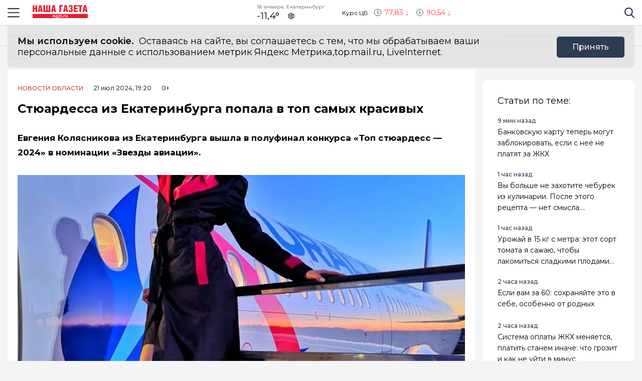

--- FILE ---
content_type: text/html; charset=utf-8
request_url: https://ngzt.ru/news/styuardessa-iz-ekaterinburga-popala-v-top-samyh-krasivyh/
body_size: 15870
content:
<!DOCTYPE html>
<html lang="ru">

<head>
	<meta charset="UTF-8">
	<meta name="viewport" content="width=device-width,initial-scale=1">
	<meta name="format-detection" content="telephone=no">

	
	<meta name="referrer" content="no-referrer-when-downgrade">

	
	<link rel="icon" href="/media/favicon/Favicon.svg" type="image/svg+xml">
    <link rel="shortcut icon" href="/media/favicon/Favicon.svg" type="image/svg+xml">
	<link rel="mask-icon" href="/media/favicon/Favicon.svg">
	

	<title>
        
    
        Стюардесса из Екатеринбурга попала в топ самых красивых
    

    </title>

	
	<link rel="canonical" href="https://ngzt.ru/news/styuardessa-iz-ekaterinburga-popala-v-top-samyh-krasivyh/">
	
	<link rel="amphtml" href="https://ngzt.ru/news/styuardessa-iz-ekaterinburga-popala-v-top-samyh-krasivyh/amp/">
	
	


	
	<meta name="title" content="Стюардесса из Екатеринбурга попала в топ самых красивых" />
    
		<meta name="description" content="Евгения Колясникова из Екатеринбурга вышла в полуфинал конкурса &amp;laquo;Топ стюардесс &amp;mdash; 2024&amp;raquo; в номинации &amp;laquo;Звезды авиации&amp;raquo;. Ей 36 лет, и она уже 8,5 лет работает в авиации. Евгения родилась и">
    


	
    


	<link rel="alternate"
		  type="application/rss+xml"
		  title="Наша Газета | Екатеринбург, Свердловская область - RSS Feed"
          href="/rss/allnews.xml">

	
	
	
	
	
	
		
		
		<link rel="preload" href="https://ngzt.ru/media/WEBP/35/bf5f70/main_photos/2024/07/21/--2rftwiPNUjpg1280x720_q85_box-0%2C160%2C700%2C553_crop_detail_upscale.webp" as="image" fetchpriority="high">
		<link rel="preload" href="https://ngzt.ru/media/main_photos/2024/07/21/--2rftwiPNU.jpg.1280x720_q85_box-0,160,700,553_crop_detail_upscale.jpg" as="image" fetchpriority="high">
		 
	
	<meta name="robots" content="max-image-preview:large">
	<meta name="author" content="Наталья Шрамкова">
	<meta name="article:author" content="Наталья Шрамкова">
	<meta name="og:site_name" content="Наша Газета | Екатеринбург, Свердловская область">
	<meta name="article:published_time" content="2024-07-21T19:20:00">
	<meta name="article:modified_time" content="2024-07-21T19:20:00">
	<meta property="og:locale" content="ru_RU">
	<!-- FB -->
	<meta property="og:type" content="article">
	<meta property="og:title" content="Стюардесса из Екатеринбурга попала в топ самых красивых">
	<meta property="og:url" content="https://ngzt.ru/news/styuardessa-iz-ekaterinburga-popala-v-top-samyh-krasivyh/">
	
		<meta property="og:image" content="https://ngzt.ru/media/main_photos/2024/07/21/--2rftwiPNU.jpg">
		<link rel="image_src" href="https://ngzt.ru/media/main_photos/2024/07/21/--2rftwiPNU.jpg" />
		
		
		<meta name="og:image:width" content="700">
		<meta name="og:image:height" content="713">
		
	
	
		<meta name="og:description" content="Евгения Колясникова из Екатеринбурга вышла в полуфинал конкурса &amp;laquo;Топ стюардесс &amp;mdash; 2024&amp;raquo; в номинации &amp;laquo;Звезды авиации&amp;raquo;. Ей 36 лет, и она уже 8,5 лет работает в авиации. Евгения родилась и">
	

	<!-- twitter card -->
	<meta name="twitter:card" content="summary">
	<meta name="twitter:title" content="Стюардесса из Екатеринбурга попала в топ самых красивых" />
	
		<meta name="twitter:description" content="Евгения Колясникова из Екатеринбурга вышла в полуфинал конкурса &amp;laquo;Топ стюардесс &amp;mdash; 2024&amp;raquo; в номинации &amp;laquo;Звезды авиации&amp;raquo;. Ей 36 лет, и она уже 8,5 лет работает в авиации. Евгения родилась и">
	
	
		<meta name="twitter:image:src" content="https://ngzt.ru/media/main_photos/2024/07/21/--2rftwiPNU.jpg" />
	

	
	
	<link rel="preload" href="/static/CACHE/css/output.6bc4ecf3336f.css" as="style"><link rel="stylesheet" href="/static/CACHE/css/output.6bc4ecf3336f.css" type="text/css"> 


	<script>
		let isUserAgentGoogle = window.navigator.userAgent.indexOf('moto g power') !== -1 ? true : false;
	</script>

	<script>window.yaContextCb = window.yaContextCb || []</script>
<script src='https://yandex.ru/ads/system/context.js' async></script>

<script src='https://news.gnezdo.ru/loader.js' async></script>

<script async src="https://jsn.24smi.net/smi.js"></script>
	
</head>

<body>
	<svg style="display: none">
    <symbol id="avto1">
        <path d="M8.0276 6.31519C7.64998 6.31519 7.34277 6.62239 7.34277 7.00001C7.34277 7.37763 7.64998 7.68483 8.0276 7.68483C8.40522 7.68483 8.71242 7.37763 8.71242 7.00001C8.71242 6.62239 8.40522 6.31519 8.0276 6.31519Z"></path>
        <path d="M8.48145 4.23926V5.47419C8.83314 5.57891 9.1342 5.80201 9.33821 6.0973L10.5128 5.71563C10.1133 4.94585 9.36659 4.38415 8.48145 4.23926Z"></path>
        <path d="M10.7936 6.57812L9.61865 6.9599C9.61898 6.97324 9.61969 6.9865 9.61969 6.9999C9.61969 7.36349 9.49691 7.69876 9.29102 7.96708L10.0164 8.96551C10.5163 8.45987 10.8254 7.76534 10.8254 6.9999C10.8254 6.85657 10.8145 6.71572 10.7936 6.57812Z"></path>
        <path d="M8.02814 1.02808H2.50986C2.25936 1.02808 2.05628 1.23116 2.05628 1.48166C2.05628 1.73215 2.25936 1.93523 2.50986 1.93523H4.86761C4.37017 2.24676 3.92165 2.62936 3.53651 3.06891H0.453579C0.203082 3.06894 0 3.27205 0 3.52254C0 3.77304 0.203082 3.97612 0.453579 3.97612H2.88034C2.35704 4.86359 2.05625 5.89724 2.05625 6.99993C2.05625 8.28301 2.4631 9.47285 3.15441 10.4474H1.86744C1.61695 10.4474 1.41387 10.6504 1.41387 10.9009C1.41387 11.1514 1.61695 11.3545 1.86744 11.3545H3.94609C4.22891 11.6198 4.53749 11.8579 4.86761 12.0646H0.500364C0.249868 12.0646 0.0467852 12.2677 0.0467852 12.5182C0.0467852 12.7687 0.249868 12.9718 0.500364 12.9718H8.02814C11.3211 12.9718 14 10.2928 14 6.99991C14 3.70703 11.321 1.02808 8.02814 1.02808ZM10.2315 9.97658C10.2231 9.98363 10.2148 9.99074 10.2058 9.99722C10.1957 10.0046 10.1853 10.0114 10.1749 10.0178C9.56883 10.4502 8.82767 10.7048 8.02814 10.7048C7.22861 10.7048 6.48748 10.4502 5.88141 10.0178C5.87091 10.0114 5.86057 10.0046 5.85045 9.99722C5.84148 9.99069 5.8332 9.98358 5.82483 9.97658C4.91442 9.30091 4.32325 8.21821 4.32325 6.99993C4.32325 4.95705 5.98526 3.29504 8.02814 3.29504C10.071 3.29504 11.733 4.95705 11.733 6.99993C11.733 8.21824 11.1419 9.30091 10.2315 9.97658Z"></path>
        <path d="M5.54297 5.71563L6.71752 6.0973C6.92159 5.80204 7.22262 5.57894 7.57432 5.47419V4.23926C6.6892 4.38418 5.94246 4.94585 5.54297 5.71563Z"></path>
        <path d="M8.55785 8.50098C8.39198 8.55971 8.21373 8.592 8.02795 8.592C7.84223 8.592 7.66392 8.55971 7.49806 8.50098L6.77246 9.49963C7.15024 9.69013 7.57675 9.79765 8.02795 9.79765C8.47915 9.79765 8.90566 9.69016 9.28344 9.49963L8.55785 8.50098Z"></path>
        <path d="M6.43619 6.9999C6.43619 6.9865 6.43685 6.97324 6.43718 6.9599L5.26224 6.57812C5.24135 6.71572 5.23047 6.85657 5.23047 6.9999C5.23047 7.76536 5.53959 8.4599 6.03941 8.96556L6.76484 7.96708C6.55897 7.69878 6.43619 7.36349 6.43619 6.9999Z"></path>
    </symbol>
    <symbol id="house1">
        <path d="M1.90339 12.889C1.90339 12.889 1.89096 13.202 2.19665 13.202C2.57697 13.202 5.72567 13.1978 5.72567 13.1978L5.73085 10.3061C5.73085 10.3061 5.68111 9.82944 6.14381 9.82944H7.60805C8.1552 9.82944 8.12153 10.3061 8.12153 10.3061L8.11531 13.1885C8.11531 13.1885 11.1008 13.1885 11.5697 13.1885C11.9578 13.1885 11.9402 12.7989 11.9402 12.7989V7.46778L7.07178 3.13721L1.90339 7.46778V12.889Z"></path>
        <path d="M0 7.06469C0 7.06469 0.43886 7.8735 1.39585 7.06469L7.11503 2.22635L12.4772 7.03464C13.585 7.8336 14 7.03464 14 7.03464L7.11503 0.797852L0 7.06469Z"></path>
        <path d="M12.347 2.21484H10.9678L10.9735 3.88738L12.347 5.05267V2.21484Z"></path>
    </symbol>
    <symbol id="movie1">
        <path d="M2.78673 5.49618C2.76311 5.29765 2.69269 5.11332 2.58651 4.95471L12.0979 1.779L11.5986 0.28355C11.5261 0.066232 11.291 -0.0510485 11.0738 0.0214377L0.727503 3.47589C0.510326 3.54838 0.392811 3.78341 0.465391 4.00073L0.710213 4.73388C0.465813 4.96081 0.3125 5.28453 0.3125 5.64359C0.3125 6.10859 0.569552 6.51446 0.948898 6.72723V12.5852C0.948898 12.8143 1.13478 13 1.36376 13H12.2715C12.5004 13 12.6863 12.8143 12.6863 12.5852V5.49618H2.78673ZM8.849 1.2522L10.1083 0.831765L9.80524 2.05658L8.54598 2.47702L8.849 1.2522ZM5.73781 2.29095L6.99716 1.87051L6.69414 3.09528L5.43489 3.51577L5.73781 2.29095ZM1.55409 6.27619C1.20539 6.27619 0.921628 5.99243 0.921628 5.64364C0.921628 5.29484 1.20539 5.01108 1.55409 5.01108C1.90289 5.01108 2.18664 5.29484 2.18664 5.64364C2.18664 5.99243 1.90289 6.27619 1.55409 6.27619ZM2.62676 3.3297L3.88611 2.90926L3.58309 4.13408L2.32375 4.55456L2.62676 3.3297ZM3.86385 6.89685H2.53624L3.21153 5.83106H4.53914L3.86385 6.89685ZM6.49144 5.83106H7.81906L7.14377 6.89685H5.81615L6.49144 5.83106ZM6.16556 10.9817V8.17039L8.40448 9.57607L6.16556 10.9817ZM10.4237 6.89685H9.09607L9.77136 5.83106H11.099L10.4237 6.89685Z"></path>
    </symbol>
    <symbol id="work1">
        <path d="M5.35742 6.88086H7.64258V7.64258H5.35742V6.88086Z"></path>
        <path d="M10.5467 7.64266H8.4043V8.02352C8.4043 8.23398 8.2339 8.40438 8.02344 8.40438H4.97656C4.7661 8.40438 4.5957 8.23398 4.5957 8.02352V7.64266H2.45327C1.96083 7.64266 1.52532 7.32875 1.36941 6.8616L0 2.75269V11.0704C0 11.7004 0.512573 12.213 1.14258 12.213H11.8574C12.4874 12.213 13 11.7004 13 11.0704V2.75298L11.6305 6.8616C11.4747 7.32875 11.0392 7.64266 10.5467 7.64266Z"></path>
        <path d="M8.02341 0.787109H4.97654C4.34653 0.787109 3.83396 1.29968 3.83396 1.92969V2.31055H0.655273L2.09173 6.62051C2.1438 6.77632 2.2892 6.88086 2.45325 6.88086H4.59568V6.5C4.59568 6.28954 4.76607 6.11914 4.97654 6.11914H8.02341C8.23388 6.11914 8.40427 6.28954 8.40427 6.5V6.88086H10.5467C10.7107 6.88086 10.8561 6.77632 10.9082 6.62051L12.3448 2.31055H9.16599V1.92969C9.16599 1.29968 8.65342 0.787109 8.02341 0.787109ZM4.59568 2.31055V1.92969C4.59568 1.71952 4.76637 1.54883 4.97654 1.54883H8.02341C8.23358 1.54883 8.40427 1.71952 8.40427 1.92969V2.31055H4.59568Z"></path>
    </symbol>
    <symbol id="arrow1">
        <path d="M3.15346 4.18565L0.143669 1.25936C-0.0478897 1.07322 -0.0478897 0.771411 0.143669 0.585355C0.335056 0.399283 0.645469 0.399283 0.836841 0.585355L3.50005 3.17467L6.16317 0.58543C6.35463 0.399358 6.66501 0.399358 6.8564 0.58543C7.04787 0.771502 7.04787 1.07329 6.8564 1.25944L3.84656 4.18573C3.75082 4.27877 3.62547 4.32523 3.50007 4.32523C3.3746 4.32523 3.24916 4.27867 3.15346 4.18565Z"></path>
    </symbol>
</svg>

<svg style="display: none">
    <symbol id="avto">
        <path d="M8.0276 6.31519C7.64998 6.31519 7.34277 6.62239 7.34277 7.00001C7.34277 7.37763 7.64998 7.68483 8.0276 7.68483C8.40522 7.68483 8.71242 7.37763 8.71242 7.00001C8.71242 6.62239 8.40522 6.31519 8.0276 6.31519Z"></path>
        <path d="M8.48145 4.23926V5.47419C8.83314 5.57891 9.1342 5.80201 9.33821 6.0973L10.5128 5.71563C10.1133 4.94585 9.36659 4.38415 8.48145 4.23926Z"></path>
        <path d="M10.7936 6.57812L9.61865 6.9599C9.61898 6.97324 9.61969 6.9865 9.61969 6.9999C9.61969 7.36349 9.49691 7.69876 9.29102 7.96708L10.0164 8.96551C10.5163 8.45987 10.8254 7.76534 10.8254 6.9999C10.8254 6.85657 10.8145 6.71572 10.7936 6.57812Z"></path>
        <path d="M8.02814 1.02808H2.50986C2.25936 1.02808 2.05628 1.23116 2.05628 1.48166C2.05628 1.73215 2.25936 1.93523 2.50986 1.93523H4.86761C4.37017 2.24676 3.92165 2.62936 3.53651 3.06891H0.453579C0.203082 3.06894 0 3.27205 0 3.52254C0 3.77304 0.203082 3.97612 0.453579 3.97612H2.88034C2.35704 4.86359 2.05625 5.89724 2.05625 6.99993C2.05625 8.28301 2.4631 9.47285 3.15441 10.4474H1.86744C1.61695 10.4474 1.41387 10.6504 1.41387 10.9009C1.41387 11.1514 1.61695 11.3545 1.86744 11.3545H3.94609C4.22891 11.6198 4.53749 11.8579 4.86761 12.0646H0.500364C0.249868 12.0646 0.0467852 12.2677 0.0467852 12.5182C0.0467852 12.7687 0.249868 12.9718 0.500364 12.9718H8.02814C11.3211 12.9718 14 10.2928 14 6.99991C14 3.70703 11.321 1.02808 8.02814 1.02808ZM10.2315 9.97658C10.2231 9.98363 10.2148 9.99074 10.2058 9.99722C10.1957 10.0046 10.1853 10.0114 10.1749 10.0178C9.56883 10.4502 8.82767 10.7048 8.02814 10.7048C7.22861 10.7048 6.48748 10.4502 5.88141 10.0178C5.87091 10.0114 5.86057 10.0046 5.85045 9.99722C5.84148 9.99069 5.8332 9.98358 5.82483 9.97658C4.91442 9.30091 4.32325 8.21821 4.32325 6.99993C4.32325 4.95705 5.98526 3.29504 8.02814 3.29504C10.071 3.29504 11.733 4.95705 11.733 6.99993C11.733 8.21824 11.1419 9.30091 10.2315 9.97658Z"></path>
        <path d="M5.54297 5.71563L6.71752 6.0973C6.92159 5.80204 7.22262 5.57894 7.57432 5.47419V4.23926C6.6892 4.38418 5.94246 4.94585 5.54297 5.71563Z"></path>
        <path d="M8.55785 8.50098C8.39198 8.55971 8.21373 8.592 8.02795 8.592C7.84223 8.592 7.66392 8.55971 7.49806 8.50098L6.77246 9.49963C7.15024 9.69013 7.57675 9.79765 8.02795 9.79765C8.47915 9.79765 8.90566 9.69016 9.28344 9.49963L8.55785 8.50098Z"></path>
        <path d="M6.43619 6.9999C6.43619 6.9865 6.43685 6.97324 6.43718 6.9599L5.26224 6.57812C5.24135 6.71572 5.23047 6.85657 5.23047 6.9999C5.23047 7.76536 5.53959 8.4599 6.03941 8.96556L6.76484 7.96708C6.55897 7.69878 6.43619 7.36349 6.43619 6.9999Z"></path>
    </symbol>
    <symbol id="house">
        <path d="M1.90339 12.889C1.90339 12.889 1.89096 13.202 2.19665 13.202C2.57697 13.202 5.72567 13.1978 5.72567 13.1978L5.73085 10.3061C5.73085 10.3061 5.68111 9.82944 6.14381 9.82944H7.60805C8.1552 9.82944 8.12153 10.3061 8.12153 10.3061L8.11531 13.1885C8.11531 13.1885 11.1008 13.1885 11.5697 13.1885C11.9578 13.1885 11.9402 12.7989 11.9402 12.7989V7.46778L7.07178 3.13721L1.90339 7.46778V12.889Z"></path>
        <path d="M0 7.06469C0 7.06469 0.43886 7.8735 1.39585 7.06469L7.11503 2.22635L12.4772 7.03464C13.585 7.8336 14 7.03464 14 7.03464L7.11503 0.797852L0 7.06469Z"></path>
        <path d="M12.347 2.21484H10.9678L10.9735 3.88738L12.347 5.05267V2.21484Z"></path>
    </symbol>
    <symbol id="movie">
        <path d="M2.78673 5.49618C2.76311 5.29765 2.69269 5.11332 2.58651 4.95471L12.0979 1.779L11.5986 0.28355C11.5261 0.066232 11.291 -0.0510485 11.0738 0.0214377L0.727503 3.47589C0.510326 3.54838 0.392811 3.78341 0.465391 4.00073L0.710213 4.73388C0.465813 4.96081 0.3125 5.28453 0.3125 5.64359C0.3125 6.10859 0.569552 6.51446 0.948898 6.72723V12.5852C0.948898 12.8143 1.13478 13 1.36376 13H12.2715C12.5004 13 12.6863 12.8143 12.6863 12.5852V5.49618H2.78673ZM8.849 1.2522L10.1083 0.831765L9.80524 2.05658L8.54598 2.47702L8.849 1.2522ZM5.73781 2.29095L6.99716 1.87051L6.69414 3.09528L5.43489 3.51577L5.73781 2.29095ZM1.55409 6.27619C1.20539 6.27619 0.921628 5.99243 0.921628 5.64364C0.921628 5.29484 1.20539 5.01108 1.55409 5.01108C1.90289 5.01108 2.18664 5.29484 2.18664 5.64364C2.18664 5.99243 1.90289 6.27619 1.55409 6.27619ZM2.62676 3.3297L3.88611 2.90926L3.58309 4.13408L2.32375 4.55456L2.62676 3.3297ZM3.86385 6.89685H2.53624L3.21153 5.83106H4.53914L3.86385 6.89685ZM6.49144 5.83106H7.81906L7.14377 6.89685H5.81615L6.49144 5.83106ZM6.16556 10.9817V8.17039L8.40448 9.57607L6.16556 10.9817ZM10.4237 6.89685H9.09607L9.77136 5.83106H11.099L10.4237 6.89685Z"></path>
    </symbol>
    <symbol id="work">
        <path d="M5.35742 6.88086H7.64258V7.64258H5.35742V6.88086Z"></path>
        <path d="M10.5467 7.64266H8.4043V8.02352C8.4043 8.23398 8.2339 8.40438 8.02344 8.40438H4.97656C4.7661 8.40438 4.5957 8.23398 4.5957 8.02352V7.64266H2.45327C1.96083 7.64266 1.52532 7.32875 1.36941 6.8616L0 2.75269V11.0704C0 11.7004 0.512573 12.213 1.14258 12.213H11.8574C12.4874 12.213 13 11.7004 13 11.0704V2.75298L11.6305 6.8616C11.4747 7.32875 11.0392 7.64266 10.5467 7.64266Z"></path>
        <path d="M8.02341 0.787109H4.97654C4.34653 0.787109 3.83396 1.29968 3.83396 1.92969V2.31055H0.655273L2.09173 6.62051C2.1438 6.77632 2.2892 6.88086 2.45325 6.88086H4.59568V6.5C4.59568 6.28954 4.76607 6.11914 4.97654 6.11914H8.02341C8.23388 6.11914 8.40427 6.28954 8.40427 6.5V6.88086H10.5467C10.7107 6.88086 10.8561 6.77632 10.9082 6.62051L12.3448 2.31055H9.16599V1.92969C9.16599 1.29968 8.65342 0.787109 8.02341 0.787109ZM4.59568 2.31055V1.92969C4.59568 1.71952 4.76637 1.54883 4.97654 1.54883H8.02341C8.23358 1.54883 8.40427 1.71952 8.40427 1.92969V2.31055H4.59568Z"></path>
    </symbol>
    <symbol id="arrow">
        <path d="M3.15346 4.18565L0.143669 1.25936C-0.0478897 1.07322 -0.0478897 0.771411 0.143669 0.585355C0.335056 0.399283 0.645469 0.399283 0.836841 0.585355L3.50005 3.17467L6.16317 0.58543C6.35463 0.399358 6.66501 0.399358 6.8564 0.58543C7.04787 0.771502 7.04787 1.07329 6.8564 1.25944L3.84656 4.18573C3.75082 4.27877 3.62547 4.32523 3.50007 4.32523C3.3746 4.32523 3.24916 4.27867 3.15346 4.18565Z"></path>
    </symbol>
</svg>

	<div class="visually-hidden">Новостной портал &quot;Город Екатеринбург&quot;</div>

	
	<div class="banner-wide" style="background-color: #ccc;">
		
		
		
    </div>
	
	
	

	<header class="main-header">
		<div class="container">
		    <div class="main-header__left">
				<button class="button button--burger" type="button">
					<span class="visually-hidden">Навигация сайта</span>
				</button>
				<div class="logo logo--header">
					
				    <a class="logo__link" href="/" style="max-width: 110px;">
						<img class="logo__image"
							 src="/media/logo/Logo.svg"
							 width="200"
							 height="33"
							 aria-label="logo"
							 alt="Логотип сайта ngzt.ru">
				    </a>
				</div>
		    </div>
			
			
			
			
		    <div class="widjets">
				
				<div class="weather">
    <b class="weather__text">18 января, Екатеринбург</b>
    <span class="weather__degr"
          style="background-image: url('https://openweathermap.org/img/wn/13d.png'); padding-right: 40px; background-size: 34px;">
        -11,4°
    </span>
</div>
				<div class="currency">
    <span class="currency__text">Курс ЦБ</span>
    <span class="currency__dollar" style="color: #fe4349; background-image: url(/static/img/icon-arrow-red.svg);">
        77,83
    </span>
    <span class="currency__euro" style="color: #fe4349; background-image: url(/static/img/icon-arrow-red.svg);">
        90,54
    </span>
    
</div>
				
		    </div>
		    <div class="main-header__right">
			    <div class="search">
			  	    <a href="#" data-fancybox="" data-src="#modal-search" class="search__link">
						<span class="visually-hidden">Поиск по сайту</span>
					</a>
			    </div>
		    </div>
		</div>
    </header>
	<div class="notifycation">
		<div class="notifycation__wrap">
		<div class="notifycation__info">
			<p class="notifycation__info-text">
				<span class="notifycation__info-title">Мы используем cookie.</span> &nbsp;Оставаясь на сайте, вы соглашаетесь с тем, что мы обрабатываем ваши персональные данные с использованием метрик Яндекс Метрика,top.mail.ru, LiveInternet.
			</p>
		</div>
		<button class="button button--is-bg notifycation__button" type="button">Принять</button>
		</div>
	</div>
	
	<main class="inner-main redesign-news">
		
		<div class="top-container">
			<div class="container top-container__inner">
				<div class="top-container__actual-rubrics">
					<div class="actual-rubrics">
						<ul class="actual-rubrics__list">
						
							
							
								<li class="actual-rubrics__item"><a href="/content/rubric/poleznoe/" class="actual-rubrics__link"  target="_blank">Полезное</a></li>
								
								<li class="actual-rubrics__item"><a href="/news-region/" class="actual-rubrics__link"  target="_blank">Новости Свердловской области</a></li>
								
								<li class="actual-rubrics__item"><a href="/content/rubric/novosti-rossii/" class="actual-rubrics__link"  target="_blank">Новости России</a></li>
								
							
						</ul>
					</div>
        		</div>
				<div class="top-container__social social">
					<div class="visually-hidden">Мы в социальных сетях</div>
<ul class="social__list">
    
    <li class="social__item">
        <a href="https://vk.com/ngztekb"
           class="social__link social__link--vk"
           target="_blank"
           rel="nofollow">
            <span class="visually-hidden">Вконтакте</span>
        </a>
    </li>
    
    
    
    <li class="social__item">
        <a href="https://ok.ru/ngztekb"
           class="social__link social__link--odnk"
           target="_blank"
           rel="nofollow">
            <span class="visually-hidden">Одноклассники</span>
        </a>
    </li>
    
</ul>

				</div>
			</div>
		</div>
		

		

		<div class="top-panel">
			<div class="container">
				<div class="breadcrumbs">
					<ul class="breadcrumbs__list" 
					itemscope itemtype='http://schema.org/BreadcrumbList'>
						<li class="breadcrumbs__item"
						itemprop='itemListElement'
						itemscope itemtype='http://schema.org/ListItem'>
							<a href="/" class="breadcrumbs__link" itemprop='item' aria-label="Главная">
								<span itemprop='name'>Главная</span></a>
							<meta itemprop='position' content="1" />
						</li>
						<li class="breadcrumbs__item"
						itemprop='itemListElement'
						itemscope itemtype='http://schema.org/ListItem'>
							<a href="/news/" class="breadcrumbs__link" itemprop='item' aria-label="Лента новостей">
								<span itemprop='name'>Лента новостей</span></a>
							<meta itemprop='position' content="2" />
						</li>
						<li class="breadcrumbs__item" 
						itemprop='itemListElement'
						itemscope itemtype='http://schema.org/ListItem'>
							<a href="#" class="breadcrumbs__link" itemprop='item'>
								<span itemprop='name'>Стюардесса из Екатеринбурга попала в топ самых красивых</span></a>
							<meta itemprop='position' content="3" />
						</li>
					</ul>
				</div>
			</div>
		</div>
		<div class="main-content-wrapper">
			







<div class="main-greed">
    <div class="container">
        <div class="main-greed__left-column mrg-right">
            <article class="article-block" itemType="http://schema.org/NewsArticle" itemscope="">
                <meta itemProp="identifier" content="styuardessa-iz-ekaterinburga-popala-v-top-samyh-krasivyh"/>
                <meta itemProp="name" content="Стюардесса из Екатеринбурга попала в топ самых красивых"/>
                <header class="article-header">
                    <div class="article-header__wrapper">
                        <a href="/content/rubric/novosti-oblasti"
                        class="article-header__rubric" aria-label="Новости области" >
                            Новости области
                        </a>
                        <time class="article-header__time" datetime="2024-07-21T19:20:00" itemProp="datePublished" content="2024-07-21T19:20:007:20 п.п.">
                            
                                21 июл 2024, 19:20
                            
                        </time>
                        <span class="article-header__censor">0+</span>
                        
                        
                    </div>
                    
                    <h1 class="title" itemProp="headline">Стюардесса из Екатеринбурга попала в топ самых красивых</h1>
                </header>
                <div class="article-block__text text-block" itemProp="articleBody">
                    <p><strong>Евгения Колясникова из Екатеринбурга вышла в полуфинал конкурса «Топ стюардесс — 2024» в номинации «Звезды авиации».</strong></p>
<div class="article-block__image-wrapper">
<picture>
<source srcset="/media/WEBP/35/bf5f70/main_photos/2024/07/21/--2rftwiPNUjpg1280x720_q85_box-0%2C160%2C700%2C553_crop_detail_upscale.webp" type="image/webp"/>
<img alt="Главная картинка новости: Стюардесса из Екатеринбурга попала в топ самых красивых" fetchpriority="high" height="720" itemprop="image" src="/media/main_photos/2024/07/21/--2rftwiPNU.jpg.1280x720_q85_box-0,160,700,553_crop_detail_upscale.jpg" width="1280"/>
</picture>
<div class="article-block__image-title">Источник фото: "Топ стюардесс"/vk.com</div>
</div>
<p>Ей 36 лет, и она уже 8,5 лет работает в авиации.</p>
<p><img alt="" src="/media/ckeditor_uploads/2024/07/21/565344.webp" style="height:467px; width:700px"/></p>
<p>Евгения родилась и выросла в Ташкенте, затем переехала на Урал, а сейчас живёт и работает в Москве.</p>
<p><img alt="" src="/media/ckeditor_uploads/2024/07/21/kgstotfbu8i.webp" style="height:1053px; width:700px"/></p>
<p>— Авиационная атмосфера присутствует в моей жизни с самых первых дней, поскольку среди друзей моей семьи было много пилотов. Мой дядя был командиром-инструктором в Uzbekistan Airways. Никогда не думала, что свяжу свою жизнь с авиацией. Получила высшее филологическое образование, но ради интереса отправила анкету в «Уральские авиалинии» — так всё и началось, — рассказала Евгения паблику «Топ стюардесс».</p>
<div class="ad-container" data-ad-delay="0" data-ad-place="banner_in_text_article_1" data-csrf="pvRN1SYP0lfFGmWpAQc9DTn9dZ0DR2f0UJSYvS1nAUZR1Ofq2xRRWQwgqOcD1RMI" id="ad-place-banner_in_text_article_1">
<!-- Контент будет загружен через AJAX -->
</div>

<p><img alt="" src="/media/ckeditor_uploads/2024/07/21/bnm0smtlidk.webp" style="height:1039px; width:700px"/></p>
                </div>
                
                

                


                <div class="article-block__author author">
                    <span class="article-block__author-name" itemprop="author" itemscope itemtype="https://schema.org/Person">Автор: <a class="article-block__author-link" aria-label="Автор Наталья Шрамкова" href="/author/94/" itemprop="url"><span itemprop="name">Наталья Шрамкова</span></a></span>
                </div>
                <footer class="article__footer article-footer">
                    <div class="article-footer__wrapper">
                      <div class="hashteg article-footer__hashteg">
                        
                        
                      </div>
                      
                      <div class="article-footer__wrap-reactions">
                            <div class="reactions" data-reaction-url="/content/reaction/60629/">
                            <!--Сюда загружаются реакции через ajax-->
                            </div>
                        
                      </div>
                      
                      <div class="article-footer__wrap-social">
    <span class="article-footer__text">Расскажи друзьям:</span>
    <div class="social article-footer__social">
        <ul class="social__list">
            <li class="social__item">
                <a href="https://vk.com/share.php?url=https://ngzt.ru/news/styuardessa-iz-ekaterinburga-popala-v-top-samyh-krasivyh&title=%D0%A1%D1%82%D1%8E%D0%B0%D1%80%D0%B4%D0%B5%D1%81%D1%81%D0%B0%20%D0%B8%D0%B7%20%D0%95%D0%BA%D0%B0%D1%82%D0%B5%D1%80%D0%B8%D0%BD%D0%B1%D1%83%D1%80%D0%B3%D0%B0%20%D0%BF%D0%BE%D0%BF%D0%B0%D0%BB%D0%B0%20%D0%B2%20%D1%82%D0%BE%D0%BF%20%D1%81%D0%B0%D0%BC%D1%8B%D1%85%20%D0%BA%D1%80%D0%B0%D1%81%D0%B8%D0%B2%D1%8B%D1%85&utm_source=share2" aria-label="Поделиться в Вконтакте" rel="nofollow"
                    class="social__link social__link--vk">
                    <span class="visually-hidden">Вконтакте</span>
                </a>
            </li>
            <li class="social__item">
                <a href="https://telegram.me/share/url?url=https://ngzt.ru/news/styuardessa-iz-ekaterinburga-popala-v-top-samyh-krasivyh&title=%D0%A1%D1%82%D1%8E%D0%B0%D1%80%D0%B4%D0%B5%D1%81%D1%81%D0%B0%20%D0%B8%D0%B7%20%D0%95%D0%BA%D0%B0%D1%82%D0%B5%D1%80%D0%B8%D0%BD%D0%B1%D1%83%D1%80%D0%B3%D0%B0%20%D0%BF%D0%BE%D0%BF%D0%B0%D0%BB%D0%B0%20%D0%B2%20%D1%82%D0%BE%D0%BF%20%D1%81%D0%B0%D0%BC%D1%8B%D1%85%20%D0%BA%D1%80%D0%B0%D1%81%D0%B8%D0%B2%D1%8B%D1%85&utm_source=share2" aria-label="Поделиться в Telegram" rel="nofollow"
                    class="social__link social__link--tg">
                    <span class="visually-hidden">Telegram</span>
                </a>
            </li>
            <li class="social__item">
                <a href="https://connect.ok.ru/offer?url=https://ngzt.ru/news/styuardessa-iz-ekaterinburga-popala-v-top-samyh-krasivyh&title=%D0%A1%D1%82%D1%8E%D0%B0%D1%80%D0%B4%D0%B5%D1%81%D1%81%D0%B0%20%D0%B8%D0%B7%20%D0%95%D0%BA%D0%B0%D1%82%D0%B5%D1%80%D0%B8%D0%BD%D0%B1%D1%83%D1%80%D0%B3%D0%B0%20%D0%BF%D0%BE%D0%BF%D0%B0%D0%BB%D0%B0%20%D0%B2%20%D1%82%D0%BE%D0%BF%20%D1%81%D0%B0%D0%BC%D1%8B%D1%85%20%D0%BA%D1%80%D0%B0%D1%81%D0%B8%D0%B2%D1%8B%D1%85&utm_source=share2" aria-label="Поделиться в Одноклассники" rel="nofollow"
                    class="social__link social__link--odnk">
                    <span class="visually-hidden">Одноклассники</span>
                </a>
            </li>
        </ul>
    </div>
</div>

                    </div>
                </footer>
            </article>

            

            <script>
                document.addEventListener('DOMContentLoaded', function() {
                    var text_p = $('.article-block__text p');
            
                    
                        
                    
                }, false);
            </script>
            
            <section class="interesting">
                <div class="interesting__wrap">
                    
                </div>
            </section>

            
                
                
                
                





<section class="interesting">
  <div class="interesting__wrap" style="overflow: hidden;">
      
       
      <h2 class="interesting__title">Читайте также</h2>
      <div class="interesting__item-wrap">
        
          <article class="reading-item">
              <a href="/news/bolee-148-mlrd-rublej-vlozhat-v-obrazovanie-sverdlovskoj-oblasti-v-2026-godu-chto-obnovyat-i-postroyat/" aria-label="Более 148 млрд рублей вложат в образование Свердловской области в 2026 году: что обновят и построят" class="reading-item__link">
                
                
                <div class="reading-item__image-wrapper">
                    <picture>
                        <source type="image/webp" srcset="/media/WEBP/32/b8cb89/main_photos/2026/1/17/78625/01ab192b7af773f561ea84dbcf416f6c_900x_jpg96x65_q85_crop.webp">
                        <img src="/media/main_photos/2026/1/17/78625/01ab192b7af773f561ea84dbcf416f6c_900x_.jpg.96x65_q85_crop.jpg"  alt="Миниатюра новости: Более 148 млрд рублей вложат в образование Свердловской области в 2026 году: что обновят и построят" loading="lazy" width="96" height="65">
                    </picture>
                </div>
                
                <h3 class="reading-item__title">Более 148 млрд рублей вложат в образование Свердловской области в 2026 году: что обновят и построят<span>(0+)</span></h3>
              </a>
          </article>
          
          <article class="reading-item">
              <a href="/news/god-kino-o-teatre-na-bolshih-ekranah-sverdlovskoj-oblasti-pokazhut-unikalnye-filmy-o-scene-i-aktyorah/" aria-label="Год кино о театре: на больших экранах Свердловской области покажут уникальные фильмы о сцене и актёрах" class="reading-item__link">
                
                
                <div class="reading-item__image-wrapper">
                    <picture>
                        <source type="image/webp" srcset="/media/WEBP/39/490549/main_photos/2026/1/17/78624/737216be919171b4b2e03c99944b3fc6_900x_jpg96x65_q85_crop.webp">
                        <img src="/media/main_photos/2026/1/17/78624/737216be919171b4b2e03c99944b3fc6_900x_.jpg.96x65_q85_crop.jpg"  alt="Миниатюра новости: Год кино о театре: на больших экранах Свердловской области покажут уникальные фильмы о сцене и актёрах" loading="lazy" width="96" height="65">
                    </picture>
                </div>
                
                <h3 class="reading-item__title">Год кино о театре: на больших экранах Свердловской области покажут уникальные фильмы о сцене и актёрах<span>(0+)</span></h3>
              </a>
          </article>
          
          <article class="reading-item">
              <a href="/news/79-bezopasnyh-mest-dlya-kreshenskogo-kupaniya-v-sverdlovskoj-oblasti-smotrite-na-interaktivnoj-karte/" aria-label="79 безопасных мест для крещенского купания в Свердловской области — смотрите на интерактивной карте" class="reading-item__link">
                
                
                <div class="reading-item__image-wrapper">
                    <picture>
                        <source type="image/webp" srcset="/media/WEBP/2b/87b72c/main_photos/2026/1/17/78623/23cb9e5164748d142497ab335d883f85jpg96x65_q85_crop.webp">
                        <img src="/media/main_photos/2026/1/17/78623/23cb9e5164748d142497ab335d883f85.jpg.96x65_q85_crop.jpg"  alt="Миниатюра новости: 79 безопасных мест для крещенского купания в Свердловской области — смотрите на интерактивной карте" loading="lazy" width="96" height="65">
                    </picture>
                </div>
                
                <h3 class="reading-item__title">79 безопасных мест для крещенского купания в Свердловской области — смотрите на интерактивной карте<span>(0+)</span></h3>
              </a>
          </article>
          
          <article class="reading-item">
              <a href="/news/sekretnye-peshery-urala-pod-zashitoj-kak-budut-oberegat-krasnoknizhnyh-letuchih-myshej/" aria-label="Секретные пещеры Урала под защитой: как будут оберегать краснокнижных летучих мышей" class="reading-item__link">
                
                
                <div class="reading-item__image-wrapper">
                    <picture>
                        <source type="image/webp" srcset="/media/WEBP/46/8456b6/main_photos/2026/1/17/78622/da85dfe91ab3c31f0900358f27cb5063webp96x65_q85_crop.webp">
                        <img src="/media/main_photos/2026/1/17/78622/da85dfe91ab3c31f0900358f27cb5063.webp.96x65_q85_crop.jpg"  alt="Миниатюра новости: Секретные пещеры Урала под защитой: как будут оберегать краснокнижных летучих мышей" loading="lazy" width="96" height="65">
                    </picture>
                </div>
                
                <h3 class="reading-item__title">Секретные пещеры Урала под защитой: как будут оберегать краснокнижных летучих мышей<span>(0+)</span></h3>
              </a>
          </article>
          
          <article class="reading-item">
              <a href="/news/generalnaya-repeticiya-bolee-50-tysyach-devyatiklassnikov-sverdlovskoj-oblasti-napisali-probnyj-oge-po-matematike/" aria-label="Генеральная репетиция: более 50 тысяч девятиклассников Свердловской области написали пробный ОГЭ по математике" class="reading-item__link">
                
                
                <div class="reading-item__image-wrapper">
                    <picture>
                        <source type="image/webp" srcset="/media/WEBP/4e/9a0bc4/main_photos/2026/1/17/78621/7b605eec24cb8f1d8aaca8f42fd42072_900x_jpg96x65_q85_crop.webp">
                        <img src="/media/main_photos/2026/1/17/78621/7b605eec24cb8f1d8aaca8f42fd42072_900x_.jpg.96x65_q85_crop.jpg"  alt="Миниатюра новости: Генеральная репетиция: более 50 тысяч девятиклассников Свердловской области написали пробный ОГЭ по математике" loading="lazy" width="96" height="65">
                    </picture>
                </div>
                
                <h3 class="reading-item__title">Генеральная репетиция: более 50 тысяч девятиклассников Свердловской области написали пробный ОГЭ по математике<span>(0+)</span></h3>
              </a>
          </article>
          
      </div>
        
  </div>
</section>


                
                
            

            
            
           
                

<section class="partner-news">
    <h2 class="partner-news__title">Новости партнеров</h2>
    <div class="passive passive--inner">
        
            <div class="ad-container" id="ad-place-partners_passive_first_1"
                data-ad-place="partners_passive_first_1" 
                data-ad-delay="0"
                data-csrf="pJVlt7O8DmdmLzCdLtDdXVGE7vgiRwIlesTJ4rN2WwyMjV1fjCdjL0X2JHlrLRs9">
                <!-- Контент будет загружен через AJAX -->
            </div>
        
        <br>
        
            <div class="ad-container" id="ad-place-partners_passive_first_2"
                data-ad-place="partners_passive_first_2" 
                data-ad-delay="0"
                data-csrf="pJVlt7O8DmdmLzCdLtDdXVGE7vgiRwIlesTJ4rN2WwyMjV1fjCdjL0X2JHlrLRs9">
                <!-- Контент будет загружен через AJAX -->
            </div>
        
    </div>

    <div class="passive passive--inner">
        
            <div class="ad-container" id="ad-place-partners_passive_two_1"
                data-ad-place="partners_passive_two_1" 
                data-ad-delay="0"
                data-csrf="pJVlt7O8DmdmLzCdLtDdXVGE7vgiRwIlesTJ4rN2WwyMjV1fjCdjL0X2JHlrLRs9">
                <!-- Контент будет загружен через AJAX -->
            </div>
        
        <br>
        
            <div class="ad-container" id="ad-place-partners_passive_two_2"
                data-ad-place="partners_passive_two_2" 
                data-ad-delay="0"
                data-csrf="pJVlt7O8DmdmLzCdLtDdXVGE7vgiRwIlesTJ4rN2WwyMjV1fjCdjL0X2JHlrLRs9">
                <!-- Контент будет загружен через AJAX -->
            </div>
        
    </div>

    <div class="passive passive--inner">
        
            <div class="ad-container" id="ad-place-partners_passive_three_1"
                data-ad-place="partners_passive_three_1" 
                data-ad-delay="0"
                data-csrf="pJVlt7O8DmdmLzCdLtDdXVGE7vgiRwIlesTJ4rN2WwyMjV1fjCdjL0X2JHlrLRs9">
                <!-- Контент будет загружен через AJAX -->
            </div>
        
        <br>
        
            <div class="ad-container" id="ad-place-partners_passive_three_2"
                data-ad-place="partners_passive_three_2" 
                data-ad-delay="0"
                data-csrf="pJVlt7O8DmdmLzCdLtDdXVGE7vgiRwIlesTJ4rN2WwyMjV1fjCdjL0X2JHlrLRs9">
                <!-- Контент будет загружен через AJAX -->
            </div>
        
    </div>
</section>
             


          <div class="button-wrapper">
            <a class="button button--is-bg button" href="/news" aria-label="Читать все новости">Читать все новости</a>
          </div>

        </div>

        <div class="main-greed__right-column">

            <div class="bunner-side mrg-bottom-20">
                
            </div>

            
             

            





            

<section class="news-feed news-feed--article fixed-block">
    <h2 class="news-feed__main-title">Статьи по теме:</h2>
    
    
    
    <article class="news-feed__item">
        <time class="news-feed__time" datetime="2026-01-18T11:36:00">
        9 мин назад
        </time>
        <header class="news-feed__header">
            <a href="/news/bankovskuyu-kartu-teper-mogut-zablokirovat-esli-s-neyo-ne-platyat-za-zhkh/" 
            aria-label="Банковскую карту теперь могут заблокировать, если с неё не платят за ЖКХ" 
            class="link">
                <h2 class="news-feed__title ">
                    Банковскую карту теперь могут заблокировать, если с неё не платят за ЖКХ
                </h2>
            </a>
        </header>
    </article>
    
    
    
    
    <article class="news-feed__item">
        <time class="news-feed__time" datetime="2026-01-18T10:43:00">
        1 час назад
        </time>
        <header class="news-feed__header">
            <a href="/news/vy-bolshe-ne-zahotite-cheburek-iz-kulinarii-posle-etogo-recepta-net-smysla-chebureki-za-kotorymi-vsegda-ochered/" 
            aria-label="Вы больше не захотите чебурек из кулинарии. После этого рецепта — нет смысла. Чебуреки, за которыми всегда очередь" 
            class="link">
                <h2 class="news-feed__title ">
                    Вы больше не захотите чебурек из кулинарии. После этого рецепта — нет смысла. Чебуреки, за которыми всегда очередь
                </h2>
            </a>
        </header>
    </article>
    
    
    
    
    <article class="news-feed__item">
        <time class="news-feed__time" datetime="2026-01-18T10:02:00">
        1 час назад
        </time>
        <header class="news-feed__header">
            <a href="/news/urozhaj-v-15-kg-s-metra-etot-sort-tomata-ya-sazhayu-chtoby-lakomitsya-sladkimi-plodami-vse-leto/" 
            aria-label="Урожай в 15 кг с метра: этот сорт томата я сажаю, чтобы лакомиться сладкими плодами все лето" 
            class="link">
                <h2 class="news-feed__title ">
                    Урожай в 15 кг с метра: этот сорт томата я сажаю, чтобы лакомиться сладкими плодами все лето
                </h2>
            </a>
        </header>
    </article>
    
    
    
    
    <article class="news-feed__item">
        <time class="news-feed__time" datetime="2026-01-18T09:39:00">
        2 часа назад
        </time>
        <header class="news-feed__header">
            <a href="/news/esli-vam-za-60-sohranyajte-eto-v-sebe-osobenno-ot-rodnyh/" 
            aria-label="Если вам за 60: сохраняйте это в себе, особенно от родных" 
            class="link">
                <h2 class="news-feed__title ">
                    Если вам за 60: сохраняйте это в себе, особенно от родных
                </h2>
            </a>
        </header>
    </article>
    
    
    
    
    <article class="news-feed__item">
        <time class="news-feed__time" datetime="2026-01-18T09:04:00">
        2 часа назад
        </time>
        <header class="news-feed__header">
            <a href="/news/sistema-oplaty-zhkh-menyaetsya-platit-stanem-inache-chto-grozit-i-kak-ne-ujti-v-minus/" 
            aria-label="Система оплаты ЖКХ меняется, платить станем иначе: что грозит и как не уйти в минус" 
            class="link">
                <h2 class="news-feed__title ">
                    Система оплаты ЖКХ меняется, платить станем иначе: что грозит и как не уйти в минус
                </h2>
            </a>
        </header>
    </article>
    
    
    
    
    <article class="news-feed__item">
        <time class="news-feed__time" datetime="2026-01-18T08:40:00">
        3 часа назад
        </time>
        <header class="news-feed__header">
            <a href="/news/etot-chelovek-mozhet-propisatsya-v-vashej-kvartire-dazhe-esli-vy-protiv-kto-on/" 
            aria-label="Этот человек может прописаться в вашей квартире, даже если вы против. Кто он" 
            class="link">
                <h2 class="news-feed__title ">
                    Этот человек может прописаться в вашей квартире, даже если вы против. Кто он
                </h2>
            </a>
        </header>
    </article>
    
    
    
    
    <article class="news-feed__item">
        <time class="news-feed__time" datetime="2026-01-18T08:15:00">
        3 часа назад
        </time>
        <header class="news-feed__header">
            <a href="/news/pochti-vse-nepravilno-zasypayut-poroshok-v-stiralnuyu-mashinu-razbor-glavnoj-oshibki/" 
            aria-label="Почти все неправильно засыпают порошок в стиральную машину. Разбор главной ошибки" 
            class="link">
                <h2 class="news-feed__title ">
                    Почти все неправильно засыпают порошок в стиральную машину. Разбор главной ошибки
                </h2>
            </a>
        </header>
    </article>
    
    
</section>
        </div>
    </div>

<script>
    // Видео в новости на всю ширрину
    var video = document.querySelectorAll('p iframe');
    for (var i = 0; i < video.length; i++) {
        video[i].style.width = '100%'
    }	
</script>
<script>
    document.addEventListener('DOMContentLoaded', function() {
    $.fn.isInViewport = function() {
        var elementTop = $(this).offset().top;
        var elementBottom = elementTop + $(this).outerHeight();
    
        var viewportTop = $(window).scrollTop();
        var viewportBottom = viewportTop + $(window).height();
    
        return elementBottom > viewportTop && elementTop < viewportBottom;
    };
}, false);
</script>

		</div>
	</main>


	<footer class="main-footer">
		<div class="container">
		    <div class="main-footer__flex-wrapper">
				<div class="main-footer__left">
				    <div class="logo">
						<a class="logo__link" href="/" style="max-width: 110px;" aria-label="logo">
						    <img class="logo__image" src="/media/logo/Logo.svg" width="200" height="33" alt="Логотип сайта ngzt.ru">
						</a>
				    </div>
				</div>
				<div class="main-footer__center">
				    <div class="main-footer__copyright">
						Городской интернет-портал "Наша газета". ИП Кстенин Сергей Иванович. Электронная почта: ipkstenin@yandex.ru, телефон: 8 (967) 930-71-04.
При использовании материалов новостного портала ngzt.ru гиперссылка на ресурс обязательна, в противном случае будут применены нормы законодательства РФ об авторских и смежных правах.
<p><a target='_blank' rel="nofollow" href="/news/politika-konfidencialnosti-i-obrabotki-personalnyh-dannyh-polzovatelei/">Политика конфиденциальности и обработки персональных данных пользователей.</a></p>
<p><a target='_blank' rel="nofollow" href="/news/nashi-sajty/">Наши сайты.</a></p>
				    </div>
				</div>
				<div class="main-footer__right">
				    <div class="social">
						<div class="visually-hidden">Мы в социальных сетях</div>
<ul class="social__list">
    
    <li class="social__item">
        <a href="https://vk.com/ngztekb"
           class="social__link social__link--vk"
           target="_blank"
           rel="nofollow">
            <span class="visually-hidden">Вконтакте</span>
        </a>
    </li>
    
    
    
    <li class="social__item">
        <a href="https://ok.ru/ngztekb"
           class="social__link social__link--odnk"
           target="_blank"
           rel="nofollow">
            <span class="visually-hidden">Одноклассники</span>
        </a>
    </li>
    
</ul>

				    </div>
				    <div class="main-footer__age">16+</div>
				</div>
		    </div>

		    <div class="main-footer__metric">
				<div>
					
<!-- Yandex.Metrika informer -->
<a href="https://metrika.yandex.ru/stat/?id=96713679&amp;from=informer"
target="_blank" rel="nofollow"><img src="https://informer.yandex.ru/informer/96713679/3_1_FFFFFFFF_EFEFEFFF_0_pageviews"
style="width:88px; height:31px; border:0;" alt="Яндекс.Метрика" title="Яндекс.Метрика: данные за сегодня (просмотры, визиты и уникальные посетители)" class="ym-advanced-informer" data-cid="96713679" data-lang="ru" /></a>
<!-- /Yandex.Metrika informer -->

<!-- Yandex.Metrika counter -->
<script type="text/javascript" >
if (!isUserAgentGoogle) {

   (function(m,e,t,r,i,k,a){m[i]=m[i]||function(){(m[i].a=m[i].a||[]).push(arguments)};
   m[i].l=1*new Date();
   for (var j = 0; j < document.scripts.length; j++) {if (document.scripts[j].src === r) { return; }}
   k=e.createElement(t),a=e.getElementsByTagName(t)[0],k.async=1,k.src=r,a.parentNode.insertBefore(k,a)})
   (window, document, "script", "https://mc.yandex.ru/metrika/tag.js", "ym");

   ym(96713679, "init", {
        clickmap:true,
        trackLinks:true,
        accurateTrackBounce:true,
        webvisor:true
   });

}
</script>
<noscript><div><img src="https://mc.yandex.ru/watch/96713679" style="position:absolute; left:-9999px;" alt="" /></div></noscript>
<!-- /Yandex.Metrika counter -->

<!-- Top.Mail.Ru counter -->
<script type="text/javascript">
if (!isUserAgentGoogle) {

var _tmr = window._tmr || (window._tmr = []);
_tmr.push({id: "2568180", type: "pageView", start: (new Date()).getTime()});
(function (d, w, id) {
  if (d.getElementById(id)) return;
  var ts = d.createElement("script"); ts.type = "text/javascript"; ts.async = true; ts.id = id;
  ts.src = "https://top-fwz1.mail.ru/js/code.js";
  var f = function () {var s = d.getElementsByTagName("script")[0]; s.parentNode.insertBefore(ts, s);};
  if (w.opera == "[object Opera]") { d.addEventListener("DOMContentLoaded", f, false); } else { f(); }
})(document, window, "tmr-code");

}
</script>
<noscript><div><img src="https://top-fwz1.mail.ru/counter?id=2568180;js=na" style="position:absolute;left:-9999px;" alt="Top.Mail.Ru" /></div></noscript>
<!-- /Top.Mail.Ru counter -->

<!-- Top.Mail.Ru logo -->
<a href="https://top-fwz1.mail.ru/jump?from=2568180">
<img src="https://top-fwz1.mail.ru/counter?id=2568180;t=479;l=1" height="31" width="88" alt="Top.Mail.Ru" style="border:0;" /></a>
<!-- /Top.Mail.Ru logo -->

<!--LiveInternet counter--><a href="https://www.liveinternet.ru/click"
target="_blank" aria-label="Счетчик LiveInternet"><img id="licnt1421" width="88" height="31" style="border:0" 
title="LiveInternet: показано число просмотров за 24 часа, посетителей за 24 часа и за сегодня"
src="[data-uri]"
alt=""/></a><script>(function(d,s){d.getElementById("licnt1421").src=
"https://counter.yadro.ru/hit?t13.6;r"+escape(d.referrer)+
((typeof(s)=="undefined")?"":";s"+s.width+"*"+s.height+"*"+
(s.colorDepth?s.colorDepth:s.pixelDepth))+";u"+escape(d.URL)+
";h"+escape(d.title.substring(0,150))+";"+Math.random()})
(document,screen)</script><!--/LiveInternet-->

				</div>
				<div class="main-footer__age">16+</div>
		    </div>
		</div>
    </footer>

	<div class="search-block">
		<div class="container" id="modal-search">
    <div class="search-block__content">
        <form id="search_form" class="search-block__wrapper" action="/search/" method="get">
            
            <input type="search" class="search-block__input" name="q" value="">
            <button class="search-block__button" type="submit"><span class="visually-hidden">Найти</span></button>
        </form>
        <ul class="search-block__list"></ul>
    </div>
</div>
    </div>

	<div class="background">
		<div class="burger-panel">
			<button class="button button--dark-close"><span class="visually-hidden">Закрыть меню</span></button>
			<div class="burger-panel__wrapper-top">
			    <div class="logo">
					<a class="logo__link" href="/" style="max-width: 110px;" aria-label="logo">
					    <img class="logo__image" src="/media/logo/Logo.svg" width="200" height="33" alt="Логотип сайта ngzt.ru">
					</a>
			    </div>
			    <nav class="burger-panel__nav">
					<ul class="burger-panel__list">
					
						
						
						<li class="burger-panel__item"><a href="/news/" class="burger-panel__link" >Все новости</a></li>
						
					
					</ul>
			    </nav>
			</div>
			<div class="burger-panel__wrapper-bottom">
			    
			    
			</div>
	    </div>
	</div>

	

	

	
        <div class="banner-wide banner-wide--fixed">
            <button class="button--fixbanner-close">
                <span class="visually-hidden">Закрыть банер</span>
            </button>
            
            <div class="ad-container" id="ad-place-bottom_baner"
                data-ad-place="bottom_baner" 
                data-ad-delay="0"
                data-csrf="pvRN1SYP0lfFGmWpAQc9DTn9dZ0DR2f0UJSYvS1nAUZR1Ofq2xRRWQwgqOcD1RMI">
                <!-- Контент будет загружен через AJAX -->
            </div>
        
        </div>
    

	


	
	
	
            <div class="ad-container" id="ad-place-fullscreen_banner"
                data-ad-place="fullscreen_banner" 
                data-ad-delay="0"
                data-csrf="pvRN1SYP0lfFGmWpAQc9DTn9dZ0DR2f0UJSYvS1nAUZR1Ofq2xRRWQwgqOcD1RMI">
                <!-- Контент будет загружен через AJAX -->
            </div>
        

	
            <div class="ad-container" id="ad-place-fullscreen_banner_timeout"
                data-ad-place="fullscreen_banner_timeout" 
                data-ad-delay="35000"
                data-csrf="pvRN1SYP0lfFGmWpAQc9DTn9dZ0DR2f0UJSYvS1nAUZR1Ofq2xRRWQwgqOcD1RMI">
                <!-- Контент будет загружен через AJAX -->
            </div>
        
	
            <div class="ad-container" id="ad-place-fullscreen_banner_timeout_1"
                data-ad-place="fullscreen_banner_timeout_1" 
                data-ad-delay="70000"
                data-csrf="pvRN1SYP0lfFGmWpAQc9DTn9dZ0DR2f0UJSYvS1nAUZR1Ofq2xRRWQwgqOcD1RMI">
                <!-- Контент будет загружен через AJAX -->
            </div>
        
	
        <div id="ad-place-block-click_back_banner" class="ad-banner ad-banner-desktop">
            <script>
  (function() {
    var scriptEl = document.createElement('script');

    scriptEl.async = true;
    scriptEl.src = 'https://showsclicka.com/bc.js';
    scriptEl.addEventListener('load', function() {
      ytrgt.backclick.init({
        href: 'https://showsclicka.com/widget.html?block_id=33732',
	refs: [],
	frequency: 0,
    pop_count: 0
      })
    });

    document.body.append(scriptEl);
  })()
</script>
        </div>
        

	<link rel="preload" href="/static/CACHE/css/output.6e17da56a5b5.css" as="style"><link rel="stylesheet" href="/static/CACHE/css/output.6e17da56a5b5.css" type="text/css">

	
	
	
		
		<link rel="preload" href="/static/CACHE/js/output.0d43f8913c4b.js" as="script"><script src="/static/CACHE/js/output.0d43f8913c4b.js"></script>
<script src="/static/CACHE/js/output.4e35ba31eb99.js" async></script>
	
	<script type="application/ld+json">
		{
		 "@context": "https://schema.org",
		 "@type": "BreadcrumbList",
		 "itemListElement":
		 [
		  {
		   "@type": "ListItem",
		   "position": 1,
		   "item":
		   {
			"@id": "/",
			"name": "Главная"
			}
		  },
		  {
			"@type": "ListItem",
			"position": 2,
			"item":
			{
			 "@id": "/news/",
			 "name": "Лента новостей"
			 }
		   },
		  {
		   "@type": "ListItem",
		  "position": 3,
		  "item":
		   {
			 "@id": "/news/styuardessa-iz-ekaterinburga-popala-v-top-samyh-krasivyh/",
			 "name": "Стюардесса из Екатеринбурга попала в топ самых красивых"
		   }
		  }
		 ]
		}
		</script>

<script type="application/ld+json">
      {
        "@context": "http://schema.org",
        "@type": "NewsArticle",
		"headline": "Стюардесса из Екатеринбурга попала в топ самых красивых",
		"description": "Евгения Колясникова из Екатеринбурга вышла в полуфинал конкурса &amp;laquo;Топ стюардесс &amp;mdash; 2024&amp;raquo; в номинации &amp;laquo;Звезды авиации&amp;raquo;. Ей 36 лет, и она уже 8,5 лет работает в авиации. Евгения родилась и>",
		"datePublished": "2024-07-21T19:20:007:20 п.п.",
		"dateModified": "2024-07-21T19:20:007:20 п.п.",
		"mainEntityOfPage": "https://ngzt.ru/news/styuardessa-iz-ekaterinburga-popala-v-top-samyh-krasivyh/",
		"articleBody": "Евгения Колясникова из Екатеринбурга вышла в полуфинал конкурса &amp;laquo;Топ стюардесс &amp;mdash; 2024&amp;raquo; в номинации &amp;laquo;Звезды авиации&amp;raquo;.Ей 36 лет, и она уже 8,5 лет работает в авиации.Евгения родилась и выросла в Ташкенте, затем переехала на Урал, а сейчас живёт и работает в Москве.&amp;mdash; Авиационная атмосфера присутствует в моей жизни с самых первых дней, поскольку среди друзей моей семьи было много пилотов. Мой дядя был командиром-инструктором в Uzbekistan Airways. Никогда не думала, что свяжу свою жизнь с авиацией. Получила высшее филологическое образование, но ради интереса отправила анкету в &amp;laquo;Уральские авиалинии&amp;raquo; &amp;mdash; так всё и началось, &amp;mdash; рассказала Евгения паблику &amp;laquo;Топ стюардесс&amp;raquo;.",
		"genre": "news",
        "publisher":{
            "@type":"Organization",
			"name":"Наша Газета | Екатеринбург, Свердловская область",
			"sameAs": "https://ok.ru/ngztekb, https://vk.com/ngztekb",
			"telephone": "+7(343)287-29-02",
            "logo":{
                "url":"https://ngzt.ru/media/logo/Logo.svg",
                "width":200,
                "height":33,
                "@type":"ImageObject"
                }
            },
        "author":{
            "@type":"Person",
            "name":"Наталья Шрамкова",
			"url": "https://ngzt.ru/author/94/"
        }
		,
        "image": [
			
			"https://ngzt.ru/media/main_photos/2024/07/21/--2rftwiPNU.jpg.1280x720_q85_box-0,160,700,553_crop_detail_upscale.jpg"
        ]
        
		
		
		
		
      }
</script>


	
	


	<script>$.fn.load = function(callback){ $(window).on("load", callback) };</script><!-- polyfill JQuery -->

	<style>
		div > iframe {
			max-width: 100%;
		}
	</style>

</body>
</html>


--- FILE ---
content_type: image/svg+xml
request_url: https://ngzt.ru/media/logo/Logo.svg
body_size: 2390
content:
<svg width="150" height="36" viewBox="0 0 150 36" fill="none" xmlns="http://www.w3.org/2000/svg">
<g clip-path="url(#clip0_700_84)">
<path d="M135.815 19L139.871 0.332031H145.253L149.387 19H144.967L144.291 15.256H140.859L140.287 19H135.815ZM141.301 11.902H143.693L142.497 3.68603L141.301 11.902Z" fill="#E71F30"/>
<path d="M127.649 19V4.07603H124.113V0.332031H135.085V4.07603H131.783V19H127.649Z" fill="#E71F30"/>
<path d="M112.169 19V0.332031H122.621V3.86803H116.667V7.48203H122.179V11.018H116.667V15.464H122.621V19H112.169Z" fill="#E71F30"/>
<path d="M103.134 10.966H102.484V7.63802H103.55C103.897 7.63802 104.209 7.44735 104.486 7.06602C104.764 6.68468 104.902 6.18202 104.902 5.55802C104.902 4.81269 104.781 4.24935 104.538 3.86802C104.296 3.46935 103.914 3.27002 103.394 3.27002C102.84 3.27002 102.45 3.48669 102.224 3.92002C101.999 4.35335 101.886 5.05535 101.886 6.02602H97.7524C97.7524 4.15402 98.2724 2.68068 99.3124 1.60602C100.37 0.514018 101.73 -0.0319824 103.394 -0.0319824C105.11 -0.0319824 106.488 0.453351 107.528 1.42402C108.516 2.34268 109.01 3.48668 109.01 4.85602C109.01 6.00002 108.802 6.90135 108.386 7.56002C107.97 8.20135 107.277 8.73868 106.306 9.17202C107.468 9.58802 108.265 10.056 108.698 10.576C109.305 11.304 109.608 12.448 109.608 14.008C109.608 15.7934 109.071 17.1454 107.996 18.064C106.939 18.9654 105.492 19.416 103.654 19.416C101.99 19.416 100.656 19.0174 99.6504 18.22C98.3851 17.2147 97.7524 15.6114 97.7524 13.41H101.886C101.886 14.398 102.016 15.1 102.276 15.516C102.554 15.932 102.952 16.14 103.472 16.14C104.062 16.14 104.478 15.9407 104.72 15.542C104.98 15.1434 105.11 14.4327 105.11 13.41C105.11 12.526 104.963 11.902 104.668 11.538C104.374 11.1567 103.862 10.966 103.134 10.966Z" fill="#E71F30"/>
<path d="M83.0287 19L87.0847 0.332031H92.4668L96.6007 19H92.1807L91.5047 15.256H88.0727L87.5007 19H83.0287ZM88.5147 11.902H90.9067L89.7107 3.68603L88.5147 11.902Z" fill="#E71F30"/>
<path d="M72.4906 0.332031H82.3186V4.07603H77.0406V19H72.4906V0.332031Z" fill="#E71F30"/>
<path d="M50.1042 19L54.1602 0.332031H59.5422L63.6762 19H59.2562L58.5802 15.256H55.1482L54.5762 19H50.1042ZM55.5902 11.902H57.9822L56.7862 3.68603L55.5902 11.902Z" fill="#E71F30"/>
<path d="M29.2321 19V0.332031H33.7301V15.256H36.6941V0.332031H41.0361V15.256H44.0001V0.332031H48.4981V19H29.2321Z" fill="#E71F30"/>
<path d="M13.9104 19L17.9664 0.332031H23.3484L27.4824 19H23.0624L22.3864 15.256H18.9544L18.3824 19H13.9104ZM19.3964 11.902H21.7884L20.5924 3.68603L19.3964 11.902Z" fill="#E71F30"/>
<path d="M4.79799 11.122V19H0.299988V0.332031H4.79799V7.37803H7.73599V0.332031H12.234V19H7.73599V11.122H4.79799Z" fill="#E71F30"/>
<path fill-rule="evenodd" clip-rule="evenodd" d="M150 24H0V36H150V24ZM95.0177 31.1019V26.6689H93.4187V30.4909C93.4187 30.6729 93.3927 30.8549 93.3277 30.9849C93.1717 31.4009 92.7557 31.8429 92.1057 31.8429C91.2607 31.8429 90.9227 31.1669 90.9227 30.1139V26.6689H89.3237V30.3869C89.3237 32.4539 90.3767 33.1429 91.5207 33.1429C92.6647 33.1429 93.2887 32.4929 93.5617 32.0509H93.6007L93.6787 32.9999H95.0697C95.0437 32.4799 95.0177 31.8559 95.0177 31.1019ZM84.4559 32.9999V28.7099C84.4559 27.8519 84.4429 27.2279 84.4039 26.6689H85.7819L85.8469 27.8649H85.8859C86.1979 26.9809 86.9389 26.5259 87.6279 26.5259C87.7839 26.5259 87.8749 26.5389 88.0049 26.5649V28.0599C87.8619 28.0339 87.7189 28.0209 87.5239 28.0209C86.7699 28.0209 86.2369 28.5019 86.0939 29.2299C86.0679 29.3729 86.0549 29.5419 86.0549 29.7109V32.9999H84.4559ZM80.9286 32.1159C80.9286 32.7009 81.3316 33.1429 81.9036 33.1429C82.5146 33.1429 82.9046 32.7009 82.9046 32.1159C82.9046 31.5049 82.5016 31.0889 81.9166 31.0889C81.3446 31.0889 80.9286 31.5179 80.9286 32.1159ZM76.6422 25.4859L78.2152 25.0439V26.6689H79.7362V27.8649H78.2152V30.6599C78.2152 31.4399 78.4232 31.8299 79.0342 31.8299C79.3202 31.8299 79.4762 31.8169 79.6582 31.7649L79.6842 32.9739C79.4502 33.0649 79.0212 33.1429 78.5272 33.1429C77.9292 33.1429 77.4482 32.9479 77.1492 32.6229C76.7982 32.2589 76.6422 31.6739 76.6422 30.8419V27.8649H75.7452V26.6689H76.6422V25.4859ZM69.6716 32.0769V32.9999H75.0016V31.7259H71.6736V31.6999C71.9837 31.3775 72.2701 31.0313 72.5668 30.6728L72.5671 30.6724L72.5674 30.672L72.6096 30.6209L74.9236 27.6439V26.6689H69.9056V27.9429H72.9736V27.9689C72.6486 28.3329 72.3756 28.6449 72.0506 29.0349L69.6716 32.0769ZM68.2905 28.4889V32.0769C68.2905 33.4029 68.0175 34.3519 67.3545 34.9499C66.7045 35.5349 65.7815 35.7169 64.9105 35.7169C64.1045 35.7169 63.2465 35.5349 62.7005 35.2099L63.0515 34.0009C63.4545 34.2349 64.1305 34.4819 64.8975 34.4819C65.9375 34.4819 66.7175 33.9359 66.7175 32.5709V32.0249H66.6915C66.3275 32.5839 65.6905 32.9609 64.8455 32.9609C63.2725 32.9609 62.1545 31.6609 62.1545 29.8669C62.1545 27.7869 63.5065 26.5259 65.0275 26.5259C66.0025 26.5259 66.5615 26.9939 66.8605 27.5139H66.8865L66.9515 26.6689H68.3425C68.3165 27.0979 68.2905 27.6179 68.2905 28.4889ZM66.6915 30.2309V29.2039C66.6915 29.0479 66.6785 28.9049 66.6395 28.7749C66.4705 28.1899 66.0155 27.7479 65.3395 27.7479C64.4425 27.7479 63.7795 28.5279 63.7795 29.8149C63.7795 30.8939 64.3255 31.7649 65.3265 31.7649C65.9245 31.7649 66.4445 31.3749 66.6265 30.7899C66.6785 30.6339 66.6915 30.4129 66.6915 30.2309ZM54.858 28.5539V32.9999H56.457V29.2689C56.457 29.0869 56.483 28.8919 56.535 28.7619C56.704 28.2809 57.146 27.8259 57.783 27.8259C58.654 27.8259 58.992 28.5149 58.992 29.4249V32.9999H60.591V29.2429C60.591 27.2409 59.447 26.5259 58.342 26.5259C57.289 26.5259 56.6 27.1239 56.314 27.6179H56.275L56.197 26.6689H54.806C54.832 27.2149 54.858 27.8259 54.858 28.5539Z" fill="#E71F30"/>
</g>
<defs>
<clipPath id="clip0_700_84">
<rect width="150" height="36" fill="white"/>
</clipPath>
</defs>
</svg>
